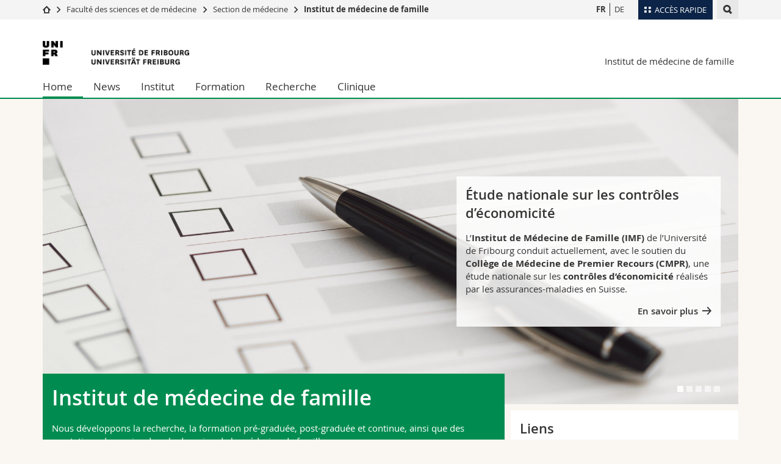

--- FILE ---
content_type: text/html; charset=UTF-8
request_url: https://www.unifr.ch/med/imf/fr/
body_size: 9232
content:

<!--[if lt IE 9]><!DOCTYPE html PUBLIC "-//W3C//DTD XHTML 1.1//EN" "http://www.w3.org/TR/xhtml11/DTD/xhtml11.dtd"><![endif]-->
<!--[if gt IE 8]><!-->
<!DOCTYPE html>
<!--<![endif]-->
<!--[if lt IE 7]><html xmlns="http://www.w3.org/1999/xhtml" class="lt-ie9 lt-ie8 lt-ie7"> <![endif]-->
<!--[if IE 7]><html xmlns="http://www.w3.org/1999/xhtml" class="lt-ie9 lt-ie8"> <![endif]-->
<!--[if IE 8]><html xmlns="http://www.w3.org/1999/xhtml" class="lt-ie9"> <![endif]-->
<!--[if IE 9]><html class="ie9"> <![endif]-->
<!--[if gt IE 9]><!-->
<html lang="fr"><!--<![endif]-->
<head>
	<link rel="preconnect" href="https://cdn.unifr.ch" />
	<link rel="dns-prefetch" href="https://www.googletagmanager.com" />
	<link rel="dns-prefetch" href="https://www.google.com" />
	<link rel="preload" href="https://cdn.unifr.ch/Assets/fonts/OpenSans-Regular-webfont.woff" as="font" type="font/woff" crossorigin>
	<link rel="preload" href="https://cdn.unifr.ch/Assets/fonts/OpenSans-Semibold-webfont.woff" as="font" type="font/woff" crossorigin>
	<link rel="preload" href="https://cdn.unifr.ch/Assets/fonts/OpenSans-Bold-webfont.woff" as="font" type="font/woff" crossorigin>
	<link rel="preload" href="https://cdn.unifr.ch/Assets/fonts/OpenSans-Light-webfont.woff" as="font" type="font/woff" crossorigin>
    <meta http-equiv="X-UA-Compatible" content="IE=edge,chrome=1"/>
    <meta charset="utf-8"/>
    <meta name="viewport" content="width=device-width, initial-scale=1"/>
    <title>Home | Institut de médecine de famille  | Université de Fribourg</title>
    <meta name="description" content="">
    <meta name="language" content="fr" />
    <meta name="robots" content="index, follow">
    <base href="//www.unifr.ch/med/imf/fr/" />
    <link rel="canonical" href="https://www.unifr.ch/med/imf/fr/" />
    <link href="//cdn.unifr.ch/uf/v2.4.4/css/bootstrap.css" rel="stylesheet" media="all" type="text/css" crossorigin  />
    <link href="//cdn.unifr.ch/uf/v2.4.4/css/main.css" rel="stylesheet" media="all" type="text/css" crossorigin />
    <link rel="shortcut icon" type="image/ico" href="https://cdn.unifr.ch/sharedconfig/favicon/favicon.ico" />
    
     <!-- Load IE8 specific styles--><!--[if lt IE 9]>
    <link href="//cdn.unifr.ch/uf/v2.4.4/css/old_ie.css" rel="stylesheet" /><![endif]-->
    <script src="//cdn.unifr.ch/uf/v2.4.4/js/modernizr.js" crossorigin ></script>
    <!-- Spiders alternative page -->
    
        <link rel="alternate" hreflang="fr" href="https://www.unifr.ch/med/imf/fr/" id="alt_hreflang_fr">
        

<link rel="alternate" hreflang="de" href="https://www.unifr.ch/med/imf/de/" id="alt_hreflang_de" />
    
    


<!-- Google Tag Manager -->
<script>(function(w,d,s,l,i){w[l]=w[l]||[];w[l].push({'gtm.start':
new Date().getTime(),event:'gtm.js'});var f=d.getElementsByTagName(s)[0],
j=d.createElement(s),dl=l!='dataLayer'?'&l='+l:'';j.async=true;j.src=
'https://www.googletagmanager.com/gtm.js?id='+i+dl;f.parentNode.insertBefore(j,f);
})(window,document,'script','dataLayer','GTM-K8998TH');</script>
<!-- End Google Tag Manager --> 

    

<link href="//cdn.unifr.ch/uf/v2.4.4/css/corr.css" rel="stylesheet" defer crossorigin />

<style>
	/*
	a[href^=http]{text-decoration:none;}
	footer a[href^=http]{text-decoration:none; color:#fff;}
	div.sub-menu li.star > a{font-weight:bold;}
	*/
</style>
    





    
</head>
<body data-lang="fr" class="green">



<!-- Google Tag Manager (noscript) -->
<noscript><iframe src="https://www.googletagmanager.com/ns.html?id=GTM-K8998TH"
height="0" width="0" loading="lazy" style="display:none;visibility:hidden"></iframe></noscript>
<!-- End Google Tag Manager (noscript) -->


<!-- Page wrapper-->
<div id="wrapper">
    <!-- Fixed header-->
    <nav class="fixed-header pusher">
        <div class="fixed-header--bg">
            <div class="container clearfix">

                <!-- The logo -->
                

<a href="https://www.unifr.ch/" class="open-offcanvas square bg-branded hover hidden-desktop" title="Hamburger menu"></a><a href="https://www.unifr.ch" class="hidden-desktop square logo" style="content: ''; display:block;height:55px;width:55px;  no-repeat center center; background-size:contain;" title="Aller à la page d’accueil de ce site"></a>

                

<div class="search hidden-mobile">

    


<script class="search--template" type="text/template">
    <li>
        <a class="search--result-link" href="<%= link %>"></a>
        <h5><%= htmlTitle %></h5>
        <small><%= link %></small>
        <p><%= htmlSnippet %></p>
    </li>
</script>


<script class="search--show-more" type="text/template">
    <li class="text-align-center search--more-results">
        <a class="search--result-link" href="#"></a>
        <p>Voir plus de résultat</p>
        <p>
            <i class="gfx gfx-arrow-down"></i>
        </p>
    </li>
</script>

    <a href="#" data-expander-toggler="search-47727" data-fixed-mode-toggler="tablet laptop desktop large" class="search--toggler square" title="Afficher le moteur de recherche"><i class="gfx gfx-search"></i></a>
    <div data-expander-content="search-47727" data-expander-group="mobile-nav" class="search--input">
        <div class="container">
            
            <div class="input-group">
                <input type="text" class="form-control"/><span class="input-group-btn sd">
                <input type="radio" name="searchdomain" value="https://www.unifr.ch/med" checked="checked" id="local-" class="hidden"/>
                <label for="local-" class="btn btn-primary sd">Local</label></span><span class="input-group-btn sd">
                <input type="radio" name="searchdomain" value="www.unifr.ch"  id="global-" class="hidden"/>
                <label for="global-" class="btn btn-default">Global</label></span>
            </div>
            
            <ul class="search--results">
                <li class="blank-slate">Aucun résultat</li>
            </ul>
        </div>
    </div>
</div>

                <!-- Globalmenu -->
                <div class="meta-menu"><a href="#" data-fixed-mode-toggler="mobile" data-accordion-toggler="metamenu" class="square meta-menu--toggler hover bg-branded-desk" title="meta-menu toggler"><i class="gfx gfx-tiles"></i><i class="square-triangle"></i><span class="hidden-mobile">Accès rapide</span></a>
    <div data-accordion-content="metamenu" data-accordion-group="mobile-nav" class="meta-menu--content">
        <nav data-scroll-container="data-scroll-container" class="container">
            <ul>
                <li class="first-level"><a href="#" data-accordion-toggler="meta2" data-scroll-to-me="data-scroll-to-me">Université</a>
                    <nav data-accordion-content="meta2">
                        <ul>
                            <li><a href="http://studies.unifr.ch/fr" title="Les études: Bachelor, Master, Doctorat">Etudes</a></li>
                            <li><a href="https://www.unifr.ch/campus/fr" title="La vie sur le Campus">Campus</a></li>
                            <li><a href="https://www.unifr.ch/research/fr" title="La recherche">Recherche</a></li>
                            <li><a href="https://www.unifr.ch/uni/fr" title="L'Université en bref">Université</a></li>
                            <li><a href="https://www.unifr.ch/formcont/fr"  title="Formation continue">Formation continue</a></li>
                        </ul>
                    </nav>
                </li>
                <li class="first-level"><a href="#" data-accordion-toggler="meta1" data-scroll-to-me="data-scroll-to-me">Facultés</a>
                    <nav data-accordion-content="meta1">
                        <ul>
                            <li><a href="https://www.unifr.ch/theo/fr" title="Accéder à la Faculté de théologie"><span class="glyphicon glyphicon-stop color-orange" aria-hidden="true"></span> Théologie</a></li>
                            <li><a href="https://www.unifr.ch/ius/fr" title="Accéder à la Faculté de droit"><span class="glyphicon glyphicon-stop color-red" aria-hidden="true"></span> Droit</a></li>
                            <li><a href="https://www.unifr.ch/ses/fr" title="Accéder à la Faculté des sciences économiques et sociales"> <span class="glyphicon glyphicon-stop color-purple" aria-hidden="true"></span> Sciences économiques et sociales et management</a></li>
							<li><a href="https://www.unifr.ch/lettres/fr" title="Accéder à la Faculté des lettres et des sciences humaines"><span class="glyphicon glyphicon-stop color-sky" aria-hidden="true"></span> Lettres et sciences humaines</a></li>
							<li><a href="https://www.unifr.ch/eduform/fr" title="Accéder à la Faculté des sciences de l'éducation et de la formation"><span class="glyphicon glyphicon-stop color-violet" aria-hidden="true"></span> Sciences de l'éducation et de la formation</a></li>
                            <li><a href="https://www.unifr.ch/scimed/fr" title="Accéder à la Faculté des sciences et de médecine "><span class="glyphicon glyphicon-stop color-green" aria-hidden="true"></span> Sciences et médecine</a></li>
                             <li><a href="https://www.unifr.ch/faculties/fr/interfacultaire.html" title="Interfacultaire"><span class="glyphicon glyphicon-stop color-marine" aria-hidden="true"></span> Interfacultaire</a></li>
                            
                        </ul>
                    </nav>
                </li>
                <li class="first-level"><a href="http://www.unifr.ch/you-are/fr/" data-accordion-toggler="meta0" data-scroll-to-me="data-scroll-to-me">Vous êtes</a>
                    <nav data-accordion-content="meta0">
                        <ul>
                            <li><a href="https://www.unifr.ch/you-are/fr/futurs-etudiants/" title="Vous êtes... futur·e·s étudiant·e·s">Futurs étudiants</a></li>
                            <li><a href="https://www.unifr.ch/you-are/fr/etudiants/" title="Vous êtes... étudiant·e·s">Etudiants</a></li>
                            <li><a href="https://www.unifr.ch/you-are/fr/medias/" title="Vous êtes... médias">Médias</a></li>
                            <li><a href="https://www.unifr.ch/you-are/fr/chercheurs/" title="Vous êtes... chercheuses et chercheurs">Chercheurs</a></li>
                            <li><a href="https://www.unifr.ch/you-are/fr/collaborateurs/" title="Vous êtes... collaboratrices et collaborateurs">Collaborateurs</a></li>
							<li><a href="https://www.unifr.ch/you-are/fr/doctorants/" title="Vous êtes... doctorant·e·s ">Doctorants</a></li>
                        </ul>
                    </nav>
                </li>
                <li class="first-level meta-menu--contact bg-branded-desk">
                    <a href="#" class="hidden-lg hidden-md" data-accordion-toggler="contact" data-scroll-to-me="data-scroll-to-me">Ressources</a>
					<nav data-accordion-content="contact">
                        <ul>
                            <li><a href="https://www.unifr.ch/directory/fr"><span class="fa fa-user fa-fw" aria-hidden="true"></span> Annuaire du personnel</a></li>
                            <li><a href="https://www.unifr.ch/map"><span class="fa fa-map-signs fa-fw" aria-hidden="true"></span> Plan d'accès</a></li>
                            <li><a href="https://www.unifr.ch/biblio"><span class="fa fa-book fa-fw" aria-hidden="true"></span> Bibliothèques</a></li>
                            <li><a href="https://outlook.com/unifr.ch"><span class="fa fa-envelope fa-fw" aria-hidden="true"></span> Webmail</a></li>
                            <li><a href="https://www.unifr.ch/timetable/fr/"><span class="fa fa-calendar fa-fw" aria-hidden="true"></span> Programme des cours</a></li>
                            <li><a href="https://my.unifr.ch"><span class="fa fa-lock fa-fw" aria-hidden="true"></span> MyUnifr</a></li>
                        </ul>
                    </nav>
                </li>
            </ul>
        </nav>
    </div>
</div>


                <!-- Desktop Langmenu -->
                

<nav class="hidden-mobile square language-switch">
    <ul>
        
<li><a href="//www.unifr.ch/med/imf/fr/" class=" bold" title="Afficher la page en   FR">FR</a></li>

<li><a href="//www.unifr.ch/med/imf/de/" class="" title="Afficher la page en   DE">DE</a></li>
    </ul>
</nav>

                <!-- Global Breadcrumb -->
                


<div class="breadcrumbs square">

    <a href="//www.unifr.ch" data-accordion-toggler="crumbs" class="square bg-white hover hidden-desktop breadcrumbs--toggler" title="Chemin d’accès global "><i class="gfx gfx-home"></i><i class="square-triangle"></i></a>

    <div data-accordion-content="crumbs" data-accordion-group="mobile-nav" class="breadcrumbs--content">
        <nav class="breadcrumbs--mobile shortened">
            <ul class="breadcrumbs--slider">
                <!-- level 0 -->
                
                <li><a href="//www.unifr.ch" class="gfx gfx-home" title="Aller à la page d’accueil "></a></li>
                

                <!-- level 1 -->
                
                <li class="gfx gfx-triangle-right"></li>
                <li >
                    <a href="//www.unifr.ch/scimed" class="short">Faculté des sciences et de médecine</a>
                    <a href="//www.unifr.ch/scimed" class="long">Faculté des sciences et de médecine</a>
                </li>
                
                <!-- level 2 -->
                
                <li class="gfx gfx-triangle-right"></li>
                <li >
                    <a href="//www.unifr.ch/med" class="short">Section de médecine</a>
                    <a href="//www.unifr.ch/med" class="long">Section de médecine</a>
                </li>
                
                <!-- level 3 -->
                
                <li class="gfx gfx-triangle-right"></li>
                <li class="desktop-expanded">
                    <a href="//www.unifr.ch/med/imf" class="short">Institut de médecine de famille </a>
                    <a href="//www.unifr.ch/med/imf" class="long">Institut de médecine de famille </a>
                </li>
                
            </ul>
        </nav>
    </div>
</div>
            </div>
        </div>
    </nav>
    <!-- Offcanvas pusher-->
    <div class="pusher pass-height">
        <!-- Page header/offcanvas-->
        <header id="header" class="offcanvas pass-height">
            <nav class="service-menu">
                <!-- mobile tools menu -->
                <div class="hidden-desktop clearfix">

                    <!-- Search Mobile -->
                    
                    <div class="search">
                        <!-- Template for one search result -->
                        


<script class="search--template" type="text/template">
    <li>
        <a class="search--result-link" href="<%= link %>"></a>
        <h5><%= htmlTitle %></h5>
        <small><%= link %></small>
        <p><%= htmlSnippet %></p>
    </li>
</script>


<script class="search--show-more" type="text/template">
    <li class="text-align-center search--more-results">
        <a class="search--result-link" href="#"></a>
        <p>Voir plus de résultat</p>
        <p>
            <i class="gfx gfx-arrow-down"></i>
        </p>
    </li>
</script>

                        <a href="#" data-expander-toggler="search-27564" data-fixed-mode-toggler="tablet laptop desktop large" class="search--toggler square" aria-label="search" title="Afficher le moteur de recherche"><i class="gfx gfx-search"></i></a>
                        <div data-expander-content="search-27564" data-expander-group="mobile-nav" class="search--input">
                            <div class="container">
                                
                                <div class="input-group">
                                    <input type="text" class="form-control"/>
                                    <span class="input-group-btn sd">
                                        <input type="radio" name="searchdomain" value="https://www.unifr.ch/med" id="local-" class="hidden" checked="checked"/>
                                        <label for="local-" class="btn btn-primary sd">Local</label>
                                    </span>
                                    <span class="input-group-btn sd">
                                        <input type="radio" name="searchdomain" value="www.unifr.ch"  id="global-" class="hidden" />
                                        <label for="global-" class="btn btn-default">Global</label>
                                    </span>
                                </div>
                                
                                <ul class="search--results">
                                    <li class="blank-slate">Aucun résultat</li>
                                </ul>
                             </div>
                        </div>
                    </div>


                    <!-- langmenu.mobile -->
                    

<nav class="language-switch square hover bg-white"><a href="#" data-accordion-toggler="language-switch" class="toggle-language-switch square" title="Choisir une autre langue ">FR</a>
    <div data-accordion-content="language-switch" class="dropdown">
        <ul class="bg-white">
            

<li><a href="//www.unifr.ch/med/imf/fr/" class="square bg-white hover  bold" title="Afficher la page en   FR">FR</a></li>


<li><a href="//www.unifr.ch/med/imf/de/" class="square bg-white hover " title="Afficher la page en   DE">DE</a></li>
        </ul>
    </div>
</nav>
                    <a href="#" class="close-offcanvas square hover bg-marine" title="close offcanvas"></a>
                </div>
                <div class="hidden-mobile">
                    <div class="container service-menu--relation">
                        <nav class="clearfix">
                            
                        </nav>
                        
<h1 class="logo"><span class="sr-only">Université de Fribourg</span><a href="//www.unifr.ch"  title="Aller à la page d’accueil de l’Université"><img src="//cdn.unifr.ch/uf/v2.4.4/gfx/logo.png" alt="Logo Unifr" " /></a></h1>

<p class="service-menu--department"><a href="//www.unifr.ch/med/imf/fr/" title="Aller à la page d’accueil de ce site">Institut de médecine de famille </a></p>
                    </div>
                </div>
            </nav>
            

<!-- Use class flat-menu or push-menu on this container-->
<!-- to toggle between the two types of navigation. The underlying-->
<!-- structure is exactly the same.-->
<nav class="push-menu container">
    <!-- First navigation level is visible, therefore needs-->
    <!-- the class .in-->
    <!-- .default is needed to not register a swipe event listener-->
    <div class="level default in">

        
<!-- start outerTpl -->
<ul>
    <li class="first active"><a href="//www.unifr.ch/med/imf/fr/" title="Home" >Home</a></li>


<!-- start parentRowTpl -->
<li class="">
	<a href="//www.unifr.ch/med/imf/fr/news/news/" title="News"   class="deeper">
		News
		<!--<span class="deeper"></span>-->
	</a>
	


<!-- start innerTpl -->
<div class="level">
	<ul>
		<li><a href="#" class="back">Retour</a></li>
		<li class="first"><a href="//www.unifr.ch/med/imf/fr/news/news/" title="News" >News</a></li>
<li class="last"><a href="//www.unifr.ch/med/imf/fr/news/media/" title="Médias" >Médias</a></li>

	</ul>
</div>
<!-- end innerTpl -->
</li>
<!-- end parentRowTpl -->


<!-- start parentRowTpl -->
<li class="">
	<a href="//www.unifr.ch/med/imf/fr/institut/profil.html" title="Institut"   class="deeper">
		Institut
		<!--<span class="deeper"></span>-->
	</a>
	


<!-- start innerTpl -->
<div class="level">
	<ul>
		<li><a href="#" class="back">Retour</a></li>
		<li class="first"><a href="//www.unifr.ch/med/imf/fr/institut/profil.html" title="Profil" >Profil</a></li>
<li><a href="//www.unifr.ch/med/imf/fr/institut/team.html" title="Team" 1578,1579,1598,,,,,,,,,,,,,,,,,,,,,,,,,,,,,,,,,,,,,,,,,,,,,,,,,,,,,,,,,,,,,,,,,,,,,,,,,,,,,,,,,,,,,,,,,,,,,,,,,,,,,,1776,,,,,,,,,,,,,,,,,,,,,,,,,,,,,,,,,,,,,,,,,,,,,,,,,,>Team</a></li>
<li><a href="//www.unifr.ch/med/imf/fr/institut/jobs.html" title="Postes vacants" >Postes vacants</a></li>
<li><a href="//www.unifr.ch/med/imf/fr/institut/partenaire.html" title="Partenaires" >Partenaires</a></li>
<li class="last"><a href="//www.unifr.ch/med/imf/fr/institut/contact.html" title="Contact" >Contact</a></li>

	</ul>
</div>
<!-- end innerTpl -->
</li>
<!-- end parentRowTpl -->


<!-- start parentRowTpl -->
<li class="">
	<a href="//www.unifr.ch/med/imf/fr/formation/" title="Formation"   class="deeper">
		Formation
		<!--<span class="deeper"></span>-->
	</a>
	


<!-- start innerTpl -->
<div class="level">
	<ul>
		<li><a href="#" class="back">Retour</a></li>
		<li class="first"><a href="//www.unifr.ch/med/imf/fr/formation/formation-pregraduee.html" title="Formation pré-graduée" >Formation pré-graduée</a></li>
<li><a href="//www.unifr.ch/med/imf/fr/formation/stages-au-cabinet/" title="Stages au cabinet" >Stages au cabinet</a></li>


<!-- start parentRowTpl -->
<li class="">
	<a href="//www.unifr.ch/med/imf/fr/formation/harcelement/" title="Prévention harcèlement"   class="deeper">
		Prévention harcèlement
		<!--<span class="deeper"></span>-->
	</a>
	


<!-- start innerTpl -->
<div class="level">
	<ul>
		<li><a href="#" class="back">Retour</a></li>
		<li class="first"><a href="//www.unifr.ch/med/imf/fr/formation/harcelement/a-qui-sadresser.html" title="À qui s'adresser ?" >À qui s'adresser ?</a></li>
<li><a href="//www.unifr.ch/med/imf/fr/formation/harcelement/webapp.html" title="Je témoigne" >Je témoigne</a></li>
<li><a href="//www.unifr.ch/med/imf/fr/formation/harcelement/conseils.html" title="Quelques conseils" >Quelques conseils</a></li>
<li><a href="//www.unifr.ch/med/imf/fr/formation/harcelement/notre-role.html" title="Notre rôle" >Notre rôle</a></li>
<li><a href="//www.unifr.ch/med/imf/fr/formation/harcelement/exemplesharcelementsexuelsexisme/" title="Exemples de harcèlement sexuel et sexisme" >Exemples de harcèlement sexuel et sexisme</a></li>
<li><a href="//www.unifr.ch/med/imf/fr/formation/harcelement/definitions-et-lois.html" title="Définitions et lois" >Définitions et lois</a></li>
<li><a href="//www.unifr.ch/med/imf/fr/formation/harcelement/campagne-information.html" title="Campagne d'information" >Campagne d'information</a></li>
<li class="last"><a href="//www.unifr.ch/med/imf/fr/formation/harcelement/associationclashfribourg.html" title="L'association CLASH-Fribourg" >L'association CLASH-Fribourg</a></li>

	</ul>
</div>
<!-- end innerTpl -->
</li>
<!-- end parentRowTpl -->


<!-- start parentRowTpl -->
<li class="last">
	<a href="//www.unifr.ch/med/imf/fr/formation/form-postgrad-cont/" title="Formation post-graduée et continue"   class="deeper">
		Formation post-graduée et continue
		<!--<span class="deeper"></span>-->
	</a>
	


<!-- start innerTpl -->
<div class="level">
	<ul>
		<li><a href="#" class="back">Retour</a></li>
		<li class="first"><a href="//www.unifr.ch/med/imf/fr/formation/cfmf/" title="Cursus fribourgeois de médecine de famille" >Cursus Fribourgeois de Médecine de Famille</a></li>

	</ul>
</div>
<!-- end innerTpl -->
</li>
<!-- end parentRowTpl -->

	</ul>
</div>
<!-- end innerTpl -->
</li>
<!-- end parentRowTpl -->


<!-- start parentRowTpl -->
<li class="">
	<a href="//www.unifr.ch/med/imf/fr/research/" title="Recherche"   class="deeper">
		Recherche
		<!--<span class="deeper"></span>-->
	</a>
	


<!-- start innerTpl -->
<div class="level">
	<ul>
		<li><a href="#" class="back">Retour</a></li>
		<li class="first"><a href="//www.unifr.ch/med/imf/fr/research/group-members.html" title="Group members" 2258,2914>Group members</a></li>
<li><a href="//www.unifr.ch/med/imf/fr/research/bibtex.html" title="Publications" >Publications</a></li>
<li><a href="//www.unifr.ch/med/imf/fr/research/reports.html" title="Reports" >Reports</a></li>
<li><a href="//www.unifr.ch/med/imf/fr/research/monographs.html" title="Monographs" >Monographs</a></li>
<li><a href="//www.unifr.ch/med/imf/fr/research/projects.html" title="Projects" >Projects</a></li>
<li><a href="//www.unifr.ch/med/imf/fr/research/md-and-phd-theses.html" title="MD and PhD Theses" >MD and PhD Theses</a></li>
<li><a href="//www.unifr.ch/med/imf/fr/research/master.html" title="Master Theses" >Master Theses</a></li>
<li class="last"><a href="//www.unifr.ch/med/imf/fr/research/partners.html" title="Partners" >Partners</a></li>

	</ul>
</div>
<!-- end innerTpl -->
</li>
<!-- end parentRowTpl -->
<li class="last"><a href="//www.unifr.ch/med/imf/fr/clinique.html" title="Clinique" >Clinique</a>


<!-- start innerTpl -->
<div class="level">
	<ul>
		<li><a href="#" class="back">Retour</a></li>
		<li class="first"><a href="//www.unifr.ch/med/imf/fr/clinique/cybersecurite.html" title="Cybersécurité" >Cybersécurité</a></li>
<li class="last"><a href="//www.unifr.ch/med/imf/fr/clinique/tectum.html" title="Tectum" >Tectum</a></li>

	</ul>
</div>
<!-- end innerTpl --></li>

</ul>
<!-- end outerTpl -->

    </div>
</nav>

        </header>
        <!-- Main content-->
        <main id="main">
            <div class="visible-lt-ie9 fixed-page-overlay"></div>
            <div class="container">
    <div class="banner">
        <div data-autoplay="true" data-autoplay-speed="7000" class="slider no-arrows ">
    
    <div style="background-image:url('/med/imf/assets/public/assets/public/uploads/high_angle_multiple_election_questionnaires_1.jpg')" class="banner--background-image background-size-cover">
    <div class="banner--text bg-fog">
        <h3>Étude nationale sur les contrôles d’économicité</h3>
        <p>L’<strong>Institut de Médecine de Famille (IMF)</strong> de l’Université de Fribourg conduit actuellement, avec le soutien du <strong>Collège de Médecine de Premier Recours (CMPR)</strong>, une étude nationale sur les <strong>contrôles d’économicité</strong> réalisés par les assurances-maladies en Suisse.</p>
<p style="text-align: right;"><a class="inline link gfx gfx-arrow-right after" href="research/etude-économicité-des-soins.html">En savoir plus</a></p>
    </div>
</div>

<div style="background-image:url('/med/imf/fr/assets/public/fond sable pour home page IMF.jpg')" class="banner--background-image background-size-cover">
    <div class="banner--text bg-fog">
        <h3>CAS en Médecine psychosomatique et psychosociale</h3>
        <p>En tant que médecin, vous êtes intéressé·e par les aspects relationnels et par les interactions entre le corps et l’esprit, vous souhaitez apprendre à gérer votre propre implication dans le processus de soins ? Ce CAS est pour vous.</p>
<p style="text-align: right;"><a class="inline link gfx gfx-arrow-right after" href="../../../formcont/fr/catalogue/3114">En savoir plus</a></p>
    </div>
</div>

<div style="background-image:url('/med/imf/fr/assets/public/images/Harcèlement/Affiches_FR.jpg')" class="banner--background-image background-size-cover">
    <div class="banner--text bg-fog">
        <h3>J'ai osé dénoncer. 82% ne le font pas</h3>
        <p>Uni·e·s contre le harcèlement sexuel en milieu de stage.</p>
<p>Etudiant·e·s en médecine informé·e·s et écouté·e·s.</p>
<p style="text-align: right;"><a class="inline link gfx gfx-arrow-right after" href="formation/harcelement/">En savoir plus&nbsp;</a></p>
    </div>
</div>

<div style="background-image:url('/med/imf/fr/assets/public/images/banner_home_1600x670.png')" class="banner--background-image background-size-cover">
    <div class="banner--text bg-fog">
        <h3>Formons ensemble notre relève!</h3>
        <p>Collaborez avec l'Institut de Médecine de Famille de l'Université de Fribourg pour former les étudiant·e·s en médecine!</p>
<p style="text-align: right;"><a class="inline link gfx gfx-arrow-right after" href="formation/stages-au-cabinet/">En savoir plus</a></p>
    </div>
</div>

<div style="background-image:url('//cdn.unifr.ch/images/banner_1600_670/campus/204.1600.670.jpg')" class="banner--background-image background-size-cover">
    <div class="banner--text bg-fog">
        <h3>Primary care physicians in Switzerland: state of play and future directions</h3>
        <p>Découvrez ici le dernier rapport de la SAFMED (Swiss Academy of Family Medicine)</p>
<p style="text-align: right;"><a class="inline link gfx gfx-arrow-right after" href="assets/public/images/Research/Primary care physicians in Switzerland State of play and future directions SAFMED 2023 (1).pdf">En savoir plus</a></p>
    </div>
</div>
    
</div>
    </div>
</div>

<div class="container home">
    <div id="" class="row inner ">
    <div class="col-md-8 inner-10">
        <article class="box bg-branded inner overlap shadow">
    <h2>Institut de médecine de famille</h2>
<p>Nous&nbsp;développons la recherche, la formation pré-graduée, post-graduée et continue, ainsi que des prestations de service dans le domaine de la médecine de famille.</p>
<p style="text-align: right;"><a class="inline link gfx gfx-arrow-right after" href="institut/profil.html">Profil</a></p>
</article>

<div data-autoplay="true" data-autoplay-speed="4000" class="news-slider slider shadow no-arrows">


<div class="news-slider--slide">
    <span class="tag">WEBINAIRE</span>
    <a href="https://www.unifr.ch/med/imf/fr/news/news/33510/happy-hours-un-mois-sans-alcool-quel-role-pour-les-medecins-generalistes/?utm_source=news&utm_medium=web&utm_campaign=redirection_from_homehttps%3A%2F%2Fwww.unifr.ch%2Fmed%2Fimf%2Ffr%2F" class="box--link" title="Link to Happy Hours : un mois sans alcool, quel rôle pour les médecins généralistes ?"></a>
    <div class="news-slider--img">
        <div style="background-image:url(//www.unifr.ch/webnews/content/235/picto/2025/33510-md.jpg)" class="background-size-cover"></div>
    </div>
    <div class="news-slider--text box inner-05 bg-white">
        <h3>Happy Hours : un mois sans alcool, quel rôle pour les médecins généralistes ?</h3>
        <p>Le webinaire "Un mois sans alcool, quel rôle pour les médecins généralistes" du 16 octobre 2025 vise à promouvoir les mois sans alcool du début d'année auprès des médecins généralistes et à leur présenter&#8230; <a href="https://www.unifr.ch/med/imf/fr/news/news/33510/happy-hours-un-mois-sans-alcool-quel-role-pour-les-medecins-generalistes/?utm_source=news&utm_medium=web&utm_campaign=redirection_from_homehttps%3A%2F%2Fwww.unifr.ch%2Fmed%2Fimf%2Ffr%2F" class="inline"><i class="gfx gfx-arrow-right"></i></a></p>

        <a href="https://www.unifr.ch/med/imf/fr/news/news/" class="link inline gfx gfx-arrow-right after" title="Toutes les news">Toutes les news</a>
    </div>
</div>

<div class="news-slider--slide">
    <span class="tag">INTÉGR’ÂGE</span>
    <a href="https://www.unifr.ch/med/imf/fr/news/news/33365/et-si-la-medecine-integrative-avait-sa-place-dans-les-soins-hospitaliers-geriatriques/?utm_source=news&utm_medium=web&utm_campaign=redirection_from_homehttps%3A%2F%2Fwww.unifr.ch%2Fmed%2Fimf%2Ffr%2F" class="box--link" title="Link to Et si la médecine intégrative avait sa place dans les soins hospitaliers gériatriques ?"></a>
    <div class="news-slider--img">
        <div style="background-image:url(//www.unifr.ch/webnews/content/235/picto/2025/33365-md.jpg)" class="background-size-cover"></div>
    </div>
    <div class="news-slider--text box inner-05 bg-white">
        <h3>Et si la médecine intégrative avait sa place dans les soins hospitaliers gériatriques ?</h3>
        <p>Jade Bonanno, chercheure à l’Institut de médecine de famille, enquête sur la praticabilité d’intégrer des thérapies complémentaires aux prises en charge gériatriques à l’hôpital. Menée simultanément à&#8230; <a href="https://www.unifr.ch/med/imf/fr/news/news/33365/et-si-la-medecine-integrative-avait-sa-place-dans-les-soins-hospitaliers-geriatriques/?utm_source=news&utm_medium=web&utm_campaign=redirection_from_homehttps%3A%2F%2Fwww.unifr.ch%2Fmed%2Fimf%2Ffr%2F" class="inline"><i class="gfx gfx-arrow-right"></i></a></p>

        <a href="https://www.unifr.ch/med/imf/fr/news/news/" class="link inline gfx gfx-arrow-right after" title="Toutes les news">Toutes les news</a>
    </div>
</div>

<div class="news-slider--slide">
    <span class="tag">ENSEIGNEMENT</span>
    <a href="https://www.unifr.ch/med/imf/fr/news/news/33129/transmettre-le-gout-de-la-diversite/?utm_source=news&utm_medium=web&utm_campaign=redirection_from_homehttps%3A%2F%2Fwww.unifr.ch%2Fmed%2Fimf%2Ffr%2F" class="box--link" title="Link to Transmettre le goût de la diversité"></a>
    <div class="news-slider--img">
        <div style="background-image:url(//www.unifr.ch/webnews/content/235/picto/2025/33129-md.jpg)" class="background-size-cover"></div>
    </div>
    <div class="news-slider--text box inner-05 bg-white">
        <h3>Transmettre le goût de la diversité</h3>
        <p>Depuis quelques années, les étudiant·e·s de master en médecine de l’Université de Fribourg ont l’opportunité d’exercer des gestes parfois oubliés de la pratique médicale en cabinet. En plus de l’atelier&#8230; <a href="https://www.unifr.ch/med/imf/fr/news/news/33129/transmettre-le-gout-de-la-diversite/?utm_source=news&utm_medium=web&utm_campaign=redirection_from_homehttps%3A%2F%2Fwww.unifr.ch%2Fmed%2Fimf%2Ffr%2F" class="inline"><i class="gfx gfx-arrow-right"></i></a></p>

        <a href="https://www.unifr.ch/med/imf/fr/news/news/" class="link inline gfx gfx-arrow-right after" title="Toutes les news">Toutes les news</a>
    </div>
</div>


</div>

<div id="" class=" row inner flex-equalizer">
    <div class="col-sm-6 inner-05">
        <article class="box inner-05 bg-white shadow">
 <a href="formation/stages-au-cabinet/" target="_self" class="box--link"></a>
 <div class="box--banner banner">
    
        <img src="/med/imf/fr/assets/public/images/banner_home_1600x670.png" alt="">
    
</div>
 <h3>Stages au cabinet</h3>
 <p style="text-align: right;"><a class="inline link gfx gfx-arrow-right after" href="news/covid19/">En savoir plus</a></p>
</article>

<article class="box inner-05 bg-white shadow">
 <a href="formation/form-postgrad-cont/" target="_self" class="box--link"></a>
 <div class="box--banner banner">
    
        <img src="/med/imf/fr/assets/public/images/med_shoot3_IMF_9484_800x335.jpg" alt="">
    
</div>
 <h3>Formation post-graduée et continue</h3>
 <p style="text-align: right;"><a class="inline link gfx gfx-arrow-right after" href="formation/form-postgrad-cont/">En savoir plus</a></p>
</article>
    </div>
    <div class="col-sm-6 inner-05">
        <article class="box inner-05 bg-white shadow">
 <a href="formation/formation-pregraduee.html" target="_self" class="box--link"></a>
 <div class="box--banner banner">
    
        <img src="/med/imf/fr/assets/public/images/med_shoot1_4O3A2297_800x335.jpg" alt="">
    
</div>
 <h3>Formation pré-graduée</h3>
 <p style="text-align: right;"><a class="inline link gfx gfx-arrow-right after" href="formation/formation-pregraduee.html">En savoir plus</a></p>
</article>

<article class="box inner-05 bg-white shadow">
 <a href="research/" target="_self" class="box--link"></a>
 <div class="box--banner banner">
    
        <img src="/med/imf/fr/assets/public/images/Photos IMF 2024/3H0A0910(2).jpg" alt="">
    
</div>
 <h3>Recherche</h3>
 <p style="text-align: right;"><a class="inline link gfx gfx-arrow-right after" href="research/">En savoir plus</a></p>
</article>
    </div>
</div>
    </div>
    <div class="col-md-4 inner-10">
         <div class="bg-white inner-05 box">
    <h3>Liens</h3>
    <ul class="link-list">
        <li><a href="https://www3.unifr.ch/med/fr/studies/master/med/" target="_blank" class="link gfx gfx-arrow-right after">Master en médecine</a></li>

<li><a href="formation/harcelement/" target="_blank" class="link gfx gfx-arrow-right after">Prévention du harcèlement sexuel</a></li>

<li><a href="https://www.unifr.ch/med/imf/fr/formation/form-postgrad-cont/" target="_blank" class="link gfx gfx-arrow-right after">Formation post-graduée et continue</a></li>

<li><a href="http://www.unifr.ch/frimed" target="_blank" class="link gfx gfx-arrow-right after">Frimed - Organisation des stages en médecine de famille</a></li>
    </ul>
</div>       
    </div>
</div>
</div>
        </main>
        <!-- Footer-->
        


        <footer id="footer">
    <div class="container">
        <div class="row">
            <nav class="footer-menu col-md-9">
                <div class="row">
                    <div class="col-xs-4">
                        <h6><a href="//www.unifr.ch/med/imf/fr/institut/">INSTITUT</a></h6>
<ul><li class="first"><a href="//www.unifr.ch/med/imf/fr/institut/profil.html" title="Profil" >Profil</a></li>
<li><a href="//www.unifr.ch/med/imf/fr/institut/team.html" title="Team" 1578,1579,1598,,,,,,,,,,,,,,,,,,,,,,,,,,,,,,,,,,,,,,,,,,,,,,,,,,,,,,,,,,,,,,,,,,,,,,,,,,,,,,,,,,,,,,,,,,,,,,,,,,,,,,1776,,,,,,,,,,,,,,,,,,,,,,,,,,,,,,,,,,,,,,,,,,,,,,,,,,>Team</a></li>
<li><a href="//www.unifr.ch/med/imf/fr/institut/jobs.html" title="Postes vacants" >Postes vacants</a></li>
<li><a href="//www.unifr.ch/med/imf/fr/institut/partenaire.html" title="Partenaires" >Partenaires</a></li>
<li class="last"><a href="//www.unifr.ch/med/imf/fr/institut/contact.html" title="Contact" >Contact</a></li>
</ul>

<h6><a href="//www.unifr.ch/med/imf/fr/research/">RECHERCHE</a></h6>
<ul><li class="first"><a href="//www.unifr.ch/med/imf/fr/research/group-members.html" title="Group members" 2258,2914>Group members</a></li>
<li><a href="//www.unifr.ch/med/imf/fr/research/bibtex.html" title="Publications" >Publications</a></li>
<li><a href="//www.unifr.ch/med/imf/fr/research/reports.html" title="Reports" >Reports</a></li>
<li><a href="//www.unifr.ch/med/imf/fr/research/monographs.html" title="Monographs" >Monographs</a></li>
<li><a href="//www.unifr.ch/med/imf/fr/research/projects.html" title="Projects" >Projects</a></li>
<li><a href="//www.unifr.ch/med/imf/fr/research/md-and-phd-theses.html" title="MD and PhD Theses" >MD and PhD Theses</a></li>
<li><a href="//www.unifr.ch/med/imf/fr/research/master.html" title="Master Theses" >Master Theses</a></li>
<li class="last"><a href="//www.unifr.ch/med/imf/fr/research/partners.html" title="Partners" >Partners</a></li>
</ul>
                    </div>
                    <div class="col-xs-4">
                        <h6><a href="//www.unifr.ch/med/imf/fr/formation/">FORMATION</a></h6>
<ul><li class="first"><a href="//www.unifr.ch/med/imf/fr/formation/formation-pregraduee.html" title="Formation pré-graduée" >Formation pré-graduée</a></li>
<li><a href="//www.unifr.ch/med/imf/fr/formation/stages-au-cabinet/" title="Stages au cabinet" >Stages au cabinet</a></li>
<li><a href="//www.unifr.ch/med/imf/fr/formation/harcelement/" title="Prévention harcèlement" >Prévention harcèlement</a></li>
<li class="last"><a href="//www.unifr.ch/med/imf/fr/formation/form-postgrad-cont/" title="Formation post-graduée et continue" >Formation post-graduée et continue</a></li>
</ul>
                    </div>
                    <div class="col-xs-4">
                        <h6><a href="//www.unifr.ch/med/imf/fr/news/covid19/">COVID-19</a></h6>

                    </div>
                </div>
            </nav>
            <nav class="footer-menu--contact col-md-3 col-xs-12">
                <div class="row">
                    <div class="col-sm-6 col-md-12 inner">
                        




<div>
    <h6>Contact</h6>
    <p>Université de Fribourg</p>
    <p>Institut de médecine de famille</p>
    <p>Route des Arsenaux 41</p>
    <p>CH-1700 Fribourg</p>
    
    <p><a href="mailto:secretariat-imf@unifr.ch" class="link">secretariat-imf@unifr.ch</a></p>
    <p><a href="//www.unifr.ch/med/imf" class="link" aria-label="Go to homepage">www.unifr.ch/med/imf</a></p>
</div>
<div class="footer--social-links">
    <p>
        <a href="https://www.facebook.com/unifribourg" target="_blank" class="gfx gfx-facebook" aria-label="Go to Facebook page of Unifr"></a>
        <a href="https://www.youtube.com/channel/UCx74T4l0XqJFLcdlCavnoXQ" target="_blank" class="fa fa-youtube-play" aria-label="Go to YouTube Channel of Unifr"></a>
        <a href="https://www.linkedin.com/edu/school?id=10930" target="_blank" class="fa fa-linkedin" aria-label="Go to LinkedIn page of Unifr"></a>
        <a href="https://instagram.com/unifribourg/" target="_blank" class="fa fa-instagram" aria-label="Go to Instagram page of Unifr"></a>
    </p>
</div>

<script type="application/ld+json">
{
  "@context": "http://schema.org",
  "@type": "EducationalOrganization",
  "address": {
    "@type": "PostalAddress",
    "addressLocality": "Fribourg",
    "addressRegion": "FR",
    "postalCode": "1700",
    "streetAddress": "Route des Arsenaux 41"
  },
  "url" : "www.unifr.ch/med/imf",
  "name": "Institut de médecine de famille",
  "contactPoint" : [
    { "@type" : "ContactPoint",
      "telephone" : "+41 026 300 9444",
      "contactType" : "customer support",
      "availableLanguage" : ["English","French","German"]
    } ],
  "parentOrganization": {
    "@context": "http://schema.org",
    "@type": "EducationalOrganization",
    "name":"Université de Fribourg | Universität Freiburg",
    "address": {
        "@type": "PostalAddress",
        "addressLocality": "Fribourg",
        "addressRegion": "FR",
        "postalCode": "1700",
        "streetAddress": "Avenue de l'Europe 20"
    },
    "contactPoint" : [
    { "@type" : "ContactPoint",
      "telephone" : "+41-026-300-7034",
      "contactType" : "customer support",
      "availableLanguage" : ["English","French","German","Italian"],
      "url":"https://www.unifr.ch/unicom"
    } ],
    "sameAs" : "https://fr.wikipedia.org/wiki/Universit%C3%A9_de_Fribourg"
  }
}
</script>






                    </div>
                    <div class="col-sm-6 col-md-12">
                        
                    </div>
                </div>
            </nav>
        </div>
    </div>
    <div class="footer-menu--meta">
        <div class="container">
            <div class="row">
                <div class="footer--copyright col-md-8 col-sm-6"><span>&copy; Université de Fribourg | </span><a href="//www.unifr.ch/impressum">Impressum</a> | <a href="//www.unifr.ch/disclaimer">Mentions légales</a> | <a href="//www.unifr.ch/help">Numéros d'urgence</a></div>
            </div>
        </div>
    </div>
</footer>


    </div>
</div>
<!-- Bundled scripts-->
<link rel="stylesheet" href="//netdna.bootstrapcdn.com/font-awesome/4.5.0/css/font-awesome.min.css" defer crossorigin />
<script src="//cdn.unifr.ch/uf/v2.4.4/js/shared.js" ></script>
<script src="//cdn.unifr.ch/uf/v2.4.4/js/app.js" ></script>

<script src='https://cdnjs.cloudflare.com/ajax/libs/mathjax/2.7.5/latest.js?config=TeX-MML-AM_CHTML' defer></script>
<script type="text/x-mathjax-config">
    MathJax.Hub.Config({
      extensions: ["tex2jax.js"],
      jax: ["input/TeX", "output/HTML-CSS"],
      tex2jax: {
        inlineMath: [ ['$','$'], ["\\(","\\)"] ],
        displayMath: [ ['$$','$$'], ["\\[","\\]"] ],
        processEscapes: true
      },
      "HTML-CSS": { availableFonts: ["TeX"] }
    });
  </script>

<!--[if lt IE 10]>
<script src="//cdn.unifr.ch/uf/v2.4.4/js/lt_ie_10.js" defer></script><![endif]-->
<!--[if lt IE 9]>
<script src="//cdn.unifr.ch/uf/v2.4.4/js/polyfills.js" defer></script><![endif]-->
<!-- Block for page specific scripts-->






<script>
    setTimeout(function(){
        $(document).ready(function($) {
            hash = "#"+window.location.hash.replace(/[^a-z0-9]/gi, '');
            if (hash) {
                $(hash).click();
            }
        });
    }, 250);

</script>



</body>
</html>

--- FILE ---
content_type: text/css
request_url: https://cdn.unifr.ch/uf/v2.4.4/css/corr.css
body_size: 209
content:
.search--results h5 {
    font-size: 15px!important;
}

.search--results li {
    font-size: 13px!important;
    line-height: 1.2em!important;
}

--- FILE ---
content_type: application/javascript
request_url: https://cdn.unifr.ch/uf/v2.4.4/js/shared.js
body_size: 2067
content:
/******/ (function(modules) { // webpackBootstrap
/******/ 	// install a JSONP callback for chunk loading
/******/ 	var parentJsonpFunction = window["webpackJsonp"];
/******/ 	window["webpackJsonp"] = function webpackJsonpCallback(chunkIds, moreModules) {
/******/ 		// add "moreModules" to the modules object,
/******/ 		// then flag all "chunkIds" as loaded and fire callback
/******/ 		var moduleId, chunkId, i = 0, callbacks = [];
/******/ 		for(;i < chunkIds.length; i++) {
/******/ 			chunkId = chunkIds[i];
/******/ 			if(installedChunks[chunkId])
/******/ 				callbacks.push.apply(callbacks, installedChunks[chunkId]);
/******/ 			installedChunks[chunkId] = 0;
/******/ 		}
/******/ 		for(moduleId in moreModules) {
/******/ 			modules[moduleId] = moreModules[moduleId];
/******/ 		}
/******/ 		if(parentJsonpFunction) parentJsonpFunction(chunkIds, moreModules);
/******/ 		while(callbacks.length)
/******/ 			callbacks.shift().call(null, __webpack_require__);
/******/ 		if(moreModules[0]) {
/******/ 			installedModules[0] = 0;
/******/ 			return __webpack_require__(0);
/******/ 		}
/******/ 	};

/******/ 	// The module cache
/******/ 	var installedModules = {};

/******/ 	// object to store loaded and loading chunks
/******/ 	// "0" means "already loaded"
/******/ 	// Array means "loading", array contains callbacks
/******/ 	var installedChunks = {
/******/ 		8:0
/******/ 	};

/******/ 	// The require function
/******/ 	function __webpack_require__(moduleId) {

/******/ 		// Check if module is in cache
/******/ 		if(installedModules[moduleId])
/******/ 			return installedModules[moduleId].exports;

/******/ 		// Create a new module (and put it into the cache)
/******/ 		var module = installedModules[moduleId] = {
/******/ 			exports: {},
/******/ 			id: moduleId,
/******/ 			loaded: false
/******/ 		};

/******/ 		// Execute the module function
/******/ 		modules[moduleId].call(module.exports, module, module.exports, __webpack_require__);

/******/ 		// Flag the module as loaded
/******/ 		module.loaded = true;

/******/ 		// Return the exports of the module
/******/ 		return module.exports;
/******/ 	}

/******/ 	// This file contains only the entry chunk.
/******/ 	// The chunk loading function for additional chunks
/******/ 	__webpack_require__.e = function requireEnsure(chunkId, callback) {
/******/ 		// "0" is the signal for "already loaded"
/******/ 		if(installedChunks[chunkId] === 0)
/******/ 			return callback.call(null, __webpack_require__);

/******/ 		// an array means "currently loading".
/******/ 		if(installedChunks[chunkId] !== undefined) {
/******/ 			installedChunks[chunkId].push(callback);
/******/ 		} else {
/******/ 			// start chunk loading
/******/ 			installedChunks[chunkId] = [callback];
/******/ 			var head = document.getElementsByTagName('head')[0];
/******/ 			var script = document.createElement('script');
/******/ 			script.type = 'text/javascript';
/******/ 			script.charset = 'utf-8';
/******/ 			script.async = true;

/******/ 			script.src = __webpack_require__.p + "" + chunkId + "." + ({"0":"app","1":"clndr","2":"lightbox","3":"lt_ie_10","4":"map","5":"polyfills","6":"select","7":"select2"}[chunkId]||chunkId) + ".js";
/******/ 			head.appendChild(script);
/******/ 		}
/******/ 	};

/******/ 	// expose the modules object (__webpack_modules__)
/******/ 	__webpack_require__.m = modules;

/******/ 	// expose the module cache
/******/ 	__webpack_require__.c = installedModules;

/******/ 	// __webpack_public_path__
/******/ 	__webpack_require__.p = "/Assets";
/******/ })
/************************************************************************/
/******/ ([]);


// Add data-th attribute to table cells when table has thead

  document.addEventListener("DOMContentLoaded", function () {
    const tables = document.querySelectorAll("table");

    tables.forEach(table => {
      const headerCells = table.querySelectorAll("thead th");
      if (headerCells.length === 0) return;

      const columnHeaders = Array.from(headerCells).map(th => th.textContent.trim());
      const rows = table.querySelectorAll("tbody tr");

      rows.forEach(row => {
        const cells = row.children;
        Array.from(cells).forEach((cell, index) => {
          if (cell.tagName.toLowerCase() === "td") {
            cell.setAttribute("data-th", columnHeaders[index] || "");
          }
        });
      });
    });
  });


// Make table sortable when sortable-table class is applied

  document.addEventListener("DOMContentLoaded", function () {
    const tables = document.querySelectorAll("table.sortable-table");

    tables.forEach(table => {
      const headers = table.querySelectorAll("thead th");
      let currentSortedColumn = null;
      let sortDirection = 1;

      headers.forEach((header, columnIndex) => {
        // Injecter l'icône de tri
        const icon = document.createElement("i");
        icon.className = "fa fa-sort";
        icon.style.marginLeft = "5px";
        header.appendChild(icon);

        header.style.cursor = "pointer";

        header.addEventListener("click", () => {
          const tbody = table.querySelector("tbody");
          const rows = Array.from(tbody.querySelectorAll("tr"));

          // Réinitialiser les icônes
          headers.forEach((h, i) => {
            const iTag = h.querySelector("i");
            if (iTag) iTag.className = "fa fa-sort";
          });

          // Déterminer la direction
          if (currentSortedColumn === columnIndex) {
            sortDirection *= -1;
          } else {
            sortDirection = 1;
            currentSortedColumn = columnIndex;
          }

          // Mettre à jour l'icône
          const icon = header.querySelector("i");
          if (icon) {
            icon.className = sortDirection === 1 ? "fa fa-sort-asc" : "fa fa-sort-desc";
          }

          // Trier les lignes
          rows.sort((a, b) => {
            const cellA = a.children[columnIndex].textContent.trim();
            const cellB = b.children[columnIndex].textContent.trim();
            const isNumeric = !isNaN(cellA) && !isNaN(cellB);
            return isNumeric
              ? sortDirection * (parseFloat(cellA) - parseFloat(cellB))
              : sortDirection * cellA.localeCompare(cellB);
          });

          // Réinsérer les lignes triées
          rows.forEach(row => tbody.appendChild(row));
        });
      });
    });
  });
